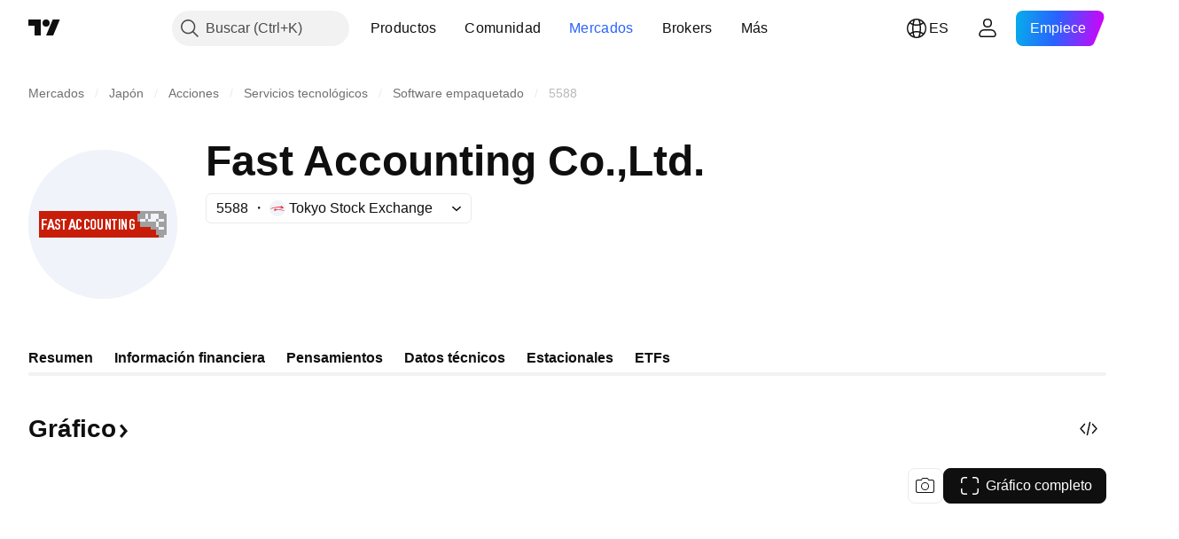

--- FILE ---
content_type: image/svg+xml
request_url: https://s3-symbol-logo.tradingview.com/simplex.svg
body_size: 93
content:
<!-- by TradingView --><svg width="18" height="18" viewBox="0 0 18 18" xmlns="http://www.w3.org/2000/svg"><path fill="#F0F3FA" d="M0 0h18v18H0z"/><path d="M10.81 7c-.1-.92-.88-1.28-1.73-1.28-.67 0-1.75.27-1.75 1.1-.03.7.84 1 1.73 1.2 1.7.39 3.92.96 3.94 3.06-.01 2.14-2.11 2.92-3.93 2.92-1.84 0-4.02-.84-4.07-3h2.07c.07.94 1.2 1.28 1.98 1.28 1.1 0 1.95-.5 1.95-1.2 0-.65-.76-.96-1.88-1.22-1.61-.39-3.86-.84-3.85-2.91C5.26 4.92 7.36 4 9.1 4c1.84 0 3.73.98 3.76 3h-2.05Z"/></svg>

--- FILE ---
content_type: image/svg+xml
request_url: https://s3-symbol-logo.tradingview.com/fast-accounting-co-ltd--big.svg
body_size: 1200
content:
<!-- by TradingView --><svg width="56" height="56" viewBox="0 0 56 56" xmlns="http://www.w3.org/2000/svg"><path fill="#F0F3FA" d="M0 0h56v56H0z"/><path d="M4 33h45v-1h-1v-2h-2v-1h-4v-2h-1v-3h1v-1H4v10Z" fill="#C81D09"/><path d="M23.39 26.97a.89.89 0 0 1 .32-.72 1.07 1.07 0 0 1 .7-.24 1.07 1.07 0 0 1 .7.24.9.9 0 0 1 .32.72v2.06a.87.87 0 0 1-.33.72 1.07 1.07 0 0 1-.69.24 1.07 1.07 0 0 1-.7-.24.9.9 0 0 1-.33-.72v-2.06Zm.6 2.06c0 .14.04.24.13.3.08.07.18.1.29.1.11 0 .2-.03.3-.1.08-.06.12-.16.12-.3v-2.06c0-.14-.04-.24-.13-.3a.47.47 0 0 0-.29-.1c-.11 0-.2.03-.3.1-.08.06-.12.16-.12.3v2.06ZM7 26H5v4h.67v-1.7h1.16v-.55H5.67v-1.21H7V26ZM11.42 27.16H12v-.27c0-.11-.02-.22-.06-.32a1 1 0 0 0-.5-.49 1 1 0 0 0-.4-.08c-.17 0-.31.03-.44.08a.87.87 0 0 0-.31.24c-.08.1-.15.2-.19.34-.04.12-.06.27-.06.41 0 .25.04.45.13.61.08.17.25.3.5.4l.42.16.17.09c.04.02.07.06.1.1.02.03.04.1.05.16a2.4 2.4 0 0 1 0 .49c0 .08-.03.14-.06.19a.27.27 0 0 1-.12.11.57.57 0 0 1-.23.04c-.16 0-.26-.04-.32-.12a.46.46 0 0 1-.1-.28v-.16H10v.21c0 .13.03.25.08.37s.12.21.2.3a1 1 0 0 0 .7.26c.2 0 .35-.03.48-.09a.77.77 0 0 0 .3-.24c.08-.1.14-.22.17-.36.04-.15.06-.3.06-.47l-.02-.38a.76.76 0 0 0-.27-.52 1.07 1.07 0 0 0-.32-.17l-.44-.18c-.07-.03-.13-.05-.18-.09a.3.3 0 0 1-.1-.1.4.4 0 0 1-.04-.13v-.2c0-.07 0-.13.02-.19a.51.51 0 0 1 .06-.16.3.3 0 0 1 .11-.12.38.38 0 0 1 .2-.04c.16 0 .26.04.32.14s.1.2.1.34v.12ZM16.18 26h.64L18 30h-.76l-.22-.86h-1.04l-.22.86H15l1.18-4Zm.32 1.15h-.01l-.38 1.45h.76l-.37-1.45ZM8.18 26h.64L10 30h-.76l-.22-.86H7.98l-.22.86H7l1.18-4Zm.32 1.15H8.5L8.1 28.6h.76l-.37-1.45ZM19.92 29.43c.04-.1.07-.22.07-.34H20v-.25h-.61v.2a.5.5 0 0 1-.04.19.34.34 0 0 1-.09.12.29.29 0 0 1-.13.07.43.43 0 0 1-.12.01c-.14 0-.24-.03-.3-.11a.48.48 0 0 1-.08-.29v-2c0-.14.02-.25.07-.33.05-.08.15-.13.3-.13.12 0 .21.04.28.12.07.09.1.18.1.3v.18H20v-.23a.97.97 0 0 0-.08-.38.94.94 0 0 0-.53-.49 1.18 1.18 0 0 0-.8 0c-.12.05-.22.11-.32.2a.87.87 0 0 0-.27.65v2.16c0 .18.03.32.1.44.05.11.13.21.23.28.1.08.2.12.32.16.13.03.24.04.36.04a1.08 1.08 0 0 0 .69-.28c.1-.08.17-.18.22-.29ZM22.92 29.43c.04-.1.07-.22.07-.34H23v-.25h-.61v.2a.5.5 0 0 1-.04.19.34.34 0 0 1-.09.12.29.29 0 0 1-.13.07.43.43 0 0 1-.12.01c-.14 0-.24-.03-.3-.11a.48.48 0 0 1-.08-.29v-2c0-.14.02-.25.07-.33.05-.08.15-.13.3-.13.12 0 .21.04.28.12.07.09.1.18.1.3v.18H23v-.23a.97.97 0 0 0-.08-.38.94.94 0 0 0-.53-.49 1.18 1.18 0 0 0-.8 0c-.12.05-.22.11-.32.2a.87.87 0 0 0-.27.65v2.16c0 .18.03.32.1.44.05.11.13.21.23.28.1.08.2.12.32.16.13.03.24.04.36.04a1.08 1.08 0 0 0 .69-.28c.1-.08.17-.18.22-.29ZM27.92 29.44a.89.89 0 0 0 .08-.36V26h-.62v3.02c0 .14-.03.25-.1.31a.4.4 0 0 1-.28.1.4.4 0 0 1-.28-.1c-.07-.06-.1-.17-.1-.31V26H26v3.08a.89.89 0 0 0 .3.65c.08.08.19.15.31.2a1.12 1.12 0 0 0 .78 0 .98.98 0 0 0 .32-.2 1 1 0 0 0 .21-.29ZM29.55 26H29v4h.57v-2.4h.01l.88 2.4H31v-4h-.57v2.4h-.01l-.87-2.4ZM31.3 26.53h.7V30h.6v-3.47h.7V26h-2v.53ZM12.3 26.53h.7V30h.6v-3.47h.7V26h-2v.53ZM34.6 26H34v4h.6v-4ZM35.55 26H35v4h.57v-2.4h.01l.88 2.4H37v-4h-.57v2.4h-.01l-.87-2.4ZM38.1 26.54a.92.92 0 0 0-.1.42v2.08c0 .17.03.3.09.42a.94.94 0 0 0 .55.48 1.16 1.16 0 0 0 .72 0c.11-.04.22-.1.31-.18.1-.08.17-.17.24-.3a.94.94 0 0 0 .08-.42V27.8h-1.05v.5h.47v.74c0 .13-.04.24-.12.3a.44.44 0 0 1-.29.1c-.1 0-.2-.03-.28-.1-.08-.06-.12-.17-.12-.3v-2.08c0-.13.04-.24.12-.3.08-.07.17-.1.28-.1.11 0 .2.03.29.1.08.06.12.17.12.3v.2H40v-.2a.93.93 0 0 0-.32-.72A1.03 1.03 0 0 0 39 26a1.03 1.03 0 0 0-.68.24.97.97 0 0 0-.23.3Z" fill="#fff"/><path d="M48 26h1v1h-1v-1Zm3-2v-1h-9v1h-1v3h1v-1h2v-2h1v2h1v-2h3v2h2v1h-2v2h2v1h-2v-1h-1v-2h-3v-1h-1v1h-2v2h4v1h2v2h1v1h2v-1h1v-8h-1Z" fill="#A0A0A0"/></svg>